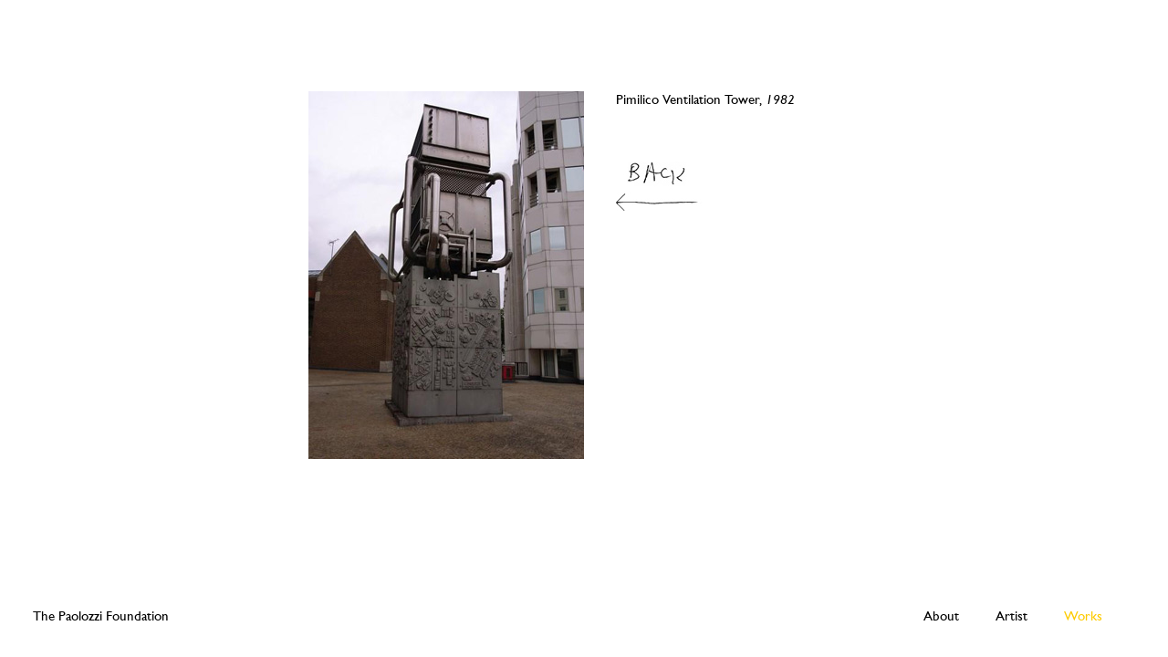

--- FILE ---
content_type: text/html; charset=UTF-8
request_url: http://paolozzifoundation.org/work/pimilico-ventilation-tower/
body_size: 4082
content:
<!DOCTYPE html>
<!--[if lt IE 7]>      <html class="no-js lt-ie9 lt-ie8 lt-ie7"> <![endif]-->
<!--[if IE 7]>         <html class="no-js lt-ie9 lt-ie8"> <![endif]-->
<!--[if IE 8]>         <html class="no-js lt-ie9"> <![endif]-->
<!--[if gt IE 8]><!--> <html class="no-js"> <!--<![endif]-->
    <head>
        <meta charset="utf-8">
        <meta http-equiv="X-UA-Compatible" content="IE=edge,chrome=1">
        
        
        <meta name = "viewport" content = " initial-scale=1.0, maximum-scale=1.0, width=device-width, minimal-ui /">
        <meta name="apple-mobile-web-app-capable" content="yes"/>
        <link type="text/css" rel="stylesheet" href="http://fast.fonts.net/cssapi/8144fbff-69ef-46e4-b9ad-1fcede32aae1.css"/>
        <link rel="stylesheet" href="http://paolozzifoundation.org/wp-content/themes/front-end/css/normalize.min.css">
        <link rel="stylesheet" href="http://paolozzifoundation.org/wp-content/themes/front-end/css/style.css">
        <script src="http://paolozzifoundation.org/wp-content/themes/front-end/js/vendor/jquery-1.10.1.min.js"></script>
        <script src="http://paolozzifoundation.org/wp-content/themes/front-end/js/vendor/modernizr-2.6.2.min.js"></script>
         <script type="text/javascript">
            if (/iphone|ipod|android|blackberry|opera mini|opera mobi|skyfire|maemo|windows phone|palm|iemobile|symbian|symbianos|fennec/i.test(navigator.userAgent.toLowerCase())) {
                    $("meta[name='viewport']").attr("content", "initial-scale=1.0, minimal-ui");
            }
        </script>
	
<!-- This site is optimized with the Yoast SEO plugin v3.3.2 - https://yoast.com/wordpress/plugins/seo/ -->
<title>Pimilico Ventilation Tower - The Paolozzi Foundation</title>
<meta name="robots" content="noindex,follow"/>
<link rel="canonical" href="http://paolozzifoundation.org/work/pimilico-ventilation-tower/" />
<meta property="og:locale" content="en_US" />
<meta property="og:type" content="article" />
<meta property="og:title" content="Pimilico Ventilation Tower - The Paolozzi Foundation" />
<meta property="og:url" content="http://paolozzifoundation.org/work/pimilico-ventilation-tower/" />
<meta property="og:site_name" content="The Paolozzi Foundation" />
<!-- / Yoast SEO plugin. -->

<link rel="alternate" type="application/rss+xml" title="The Paolozzi Foundation &raquo; Feed" href="http://paolozzifoundation.org/feed/" />
<link rel="alternate" type="application/rss+xml" title="The Paolozzi Foundation &raquo; Comments Feed" href="http://paolozzifoundation.org/comments/feed/" />
<link rel="alternate" type="application/rss+xml" title="The Paolozzi Foundation &raquo; Pimilico Ventilation Tower Comments Feed" href="http://paolozzifoundation.org/work/pimilico-ventilation-tower/feed/" />
		<script type="text/javascript">
			window._wpemojiSettings = {"baseUrl":"https:\/\/s.w.org\/images\/core\/emoji\/72x72\/","ext":".png","source":{"concatemoji":"http:\/\/paolozzifoundation.org\/wp-includes\/js\/wp-emoji-release.min.js?ver=4.5.33"}};
			!function(e,o,t){var a,n,r;function i(e){var t=o.createElement("script");t.src=e,t.type="text/javascript",o.getElementsByTagName("head")[0].appendChild(t)}for(r=Array("simple","flag","unicode8","diversity"),t.supports={everything:!0,everythingExceptFlag:!0},n=0;n<r.length;n++)t.supports[r[n]]=function(e){var t,a,n=o.createElement("canvas"),r=n.getContext&&n.getContext("2d"),i=String.fromCharCode;if(!r||!r.fillText)return!1;switch(r.textBaseline="top",r.font="600 32px Arial",e){case"flag":return r.fillText(i(55356,56806,55356,56826),0,0),3e3<n.toDataURL().length;case"diversity":return r.fillText(i(55356,57221),0,0),a=(t=r.getImageData(16,16,1,1).data)[0]+","+t[1]+","+t[2]+","+t[3],r.fillText(i(55356,57221,55356,57343),0,0),a!=(t=r.getImageData(16,16,1,1).data)[0]+","+t[1]+","+t[2]+","+t[3];case"simple":return r.fillText(i(55357,56835),0,0),0!==r.getImageData(16,16,1,1).data[0];case"unicode8":return r.fillText(i(55356,57135),0,0),0!==r.getImageData(16,16,1,1).data[0]}return!1}(r[n]),t.supports.everything=t.supports.everything&&t.supports[r[n]],"flag"!==r[n]&&(t.supports.everythingExceptFlag=t.supports.everythingExceptFlag&&t.supports[r[n]]);t.supports.everythingExceptFlag=t.supports.everythingExceptFlag&&!t.supports.flag,t.DOMReady=!1,t.readyCallback=function(){t.DOMReady=!0},t.supports.everything||(a=function(){t.readyCallback()},o.addEventListener?(o.addEventListener("DOMContentLoaded",a,!1),e.addEventListener("load",a,!1)):(e.attachEvent("onload",a),o.attachEvent("onreadystatechange",function(){"complete"===o.readyState&&t.readyCallback()})),(a=t.source||{}).concatemoji?i(a.concatemoji):a.wpemoji&&a.twemoji&&(i(a.twemoji),i(a.wpemoji)))}(window,document,window._wpemojiSettings);
		</script>
		<style type="text/css">
img.wp-smiley,
img.emoji {
	display: inline !important;
	border: none !important;
	box-shadow: none !important;
	height: 1em !important;
	width: 1em !important;
	margin: 0 .07em !important;
	vertical-align: -0.1em !important;
	background: none !important;
	padding: 0 !important;
}
</style>
<link rel='stylesheet' id='front-end-style-css'  href='http://paolozzifoundation.org/wp-content/themes/front-end/style.css?ver=4.5.33' type='text/css' media='all' />
<link rel='https://api.w.org/' href='http://paolozzifoundation.org/wp-json/' />
<link rel="EditURI" type="application/rsd+xml" title="RSD" href="http://paolozzifoundation.org/xmlrpc.php?rsd" />
<link rel="wlwmanifest" type="application/wlwmanifest+xml" href="http://paolozzifoundation.org/wp-includes/wlwmanifest.xml" /> 
<meta name="generator" content="WordPress 4.5.33" />
<link rel='shortlink' href='http://paolozzifoundation.org/?p=370' />
<link rel="alternate" type="application/json+oembed" href="http://paolozzifoundation.org/wp-json/oembed/1.0/embed?url=http%3A%2F%2Fpaolozzifoundation.org%2Fwork%2Fpimilico-ventilation-tower%2F" />
<link rel="alternate" type="text/xml+oembed" href="http://paolozzifoundation.org/wp-json/oembed/1.0/embed?url=http%3A%2F%2Fpaolozzifoundation.org%2Fwork%2Fpimilico-ventilation-tower%2F&#038;format=xml" />
<link rel='https://github.com/WP-API/WP-API' href='http://paolozzifoundation.org/wp-json' />
		<style type="text/css">.recentcomments a{display:inline !important;padding:0 !important;margin:0 !important;}</style>
		    </head>
    <body class="single single-work postid-370 single-format-standard">
        <!--[if lt IE 7]>
            <p class="chromeframe">You are using an <strong>outdated</strong> browser. Please <a href="http://browsehappy.com/">upgrade your browser</a> or <a href="http://www.google.com/chromeframe/?redirect=true">activate Google Chrome Frame</a> to improve your experience.</p>
        <![endif]-->
    <!-- <div id="mobile-portrait">test</div> -->
     <div class="content-wrapper">
            <div class="inner-content-wrapper">

                <!-- <table>
                    <tbody>
                        <tr>
                            <td> -->
                                <div class="single-work-container" >

                                    <table class="single-work-grid" cellspacing="0" cellpadding="0">
                                        <tr>
                                            <td class="single-work-image">
                                                <div>
                                                    <img src="http://paolozzifoundation.org/wp-content/uploads/2014/05/Eduardo_Paolozzi_Pimlico_Ventilation_Tower.jpg" alt="">                                                    <!-- <a href="#"><img src="img/Eduardo_Paolozzi_Head.jpg" alt=""></a> -->
                                               		<!-- <img src="371, , Eduardo_Paolozzi_Pimlico_Ventilation_Tower, , , image/jpeg, http://paolozzifoundation.org/wp-content/uploads/2014/05/Eduardo_Paolozzi_Pimlico_Ventilation_Tower.jpg, 302, 403, Array" alt=""> -->
                                                    <!-- <a href="#"><img src="img/Eduardo_Paolozzi_Shooting_Gallery.jpg" alt=""></a> -->
                                                </div>
                                            </td>
                                            <td class="single-work-description">
                                                <div class="description-wrapper">
                                                    <h4 class="title">Pimilico Ventilation Tower, <span class="italic">1982</span></h4>
                                                    <p class="subtitle"></p>
                                                    <p class="dimensions"></p>
                                                    <div class="description"></div>

                                                    <a class="hover-change" href="http://paolozzifoundation.org/work?back=true">
                                                        <img class="black-image" src="http://paolozzifoundation.org/wp-content/themes/front-end/img/Back_Black.jpg" alt="Back">
                                                        <img class="yellow-image" src="http://paolozzifoundation.org/wp-content/themes/front-end/img/Back_Yellow.jpg" alt="Back">

                                                    </a>
                                                </div>
                                            </td>

                                        </tr>
                                    </table>
                                </div>
                            <!-- </td>
                        </tr>
                    </tbody>
                </table> -->


            </div>

            <div class="menu-container">
                <div class="menu">
                    <div class="brand">
                        <h2><a id="name" href="http://ep.improvica.co.uk">The Paolozzi Foundation</a></h2>
                    </div>
                    <div class="nav">
                        <ul>
                            <li><a href="http://paolozzifoundation.org/about">About</a></li>
                            <li><a href="http://paolozzifoundation.org/artist">Artist</a></li>
                            <li><a class="active" href="http://paolozzifoundation.org/work">Works</a></li>
                        </ul>
                    </div>
                </div>
            </div>

        </div>

<script type='text/javascript' src='http://paolozzifoundation.org/wp-content/themes/front-end/js/navigation.js?ver=20120206'></script>
<script type='text/javascript' src='http://paolozzifoundation.org/wp-content/themes/front-end/js/skip-link-focus-fix.js?ver=20130115'></script>
<script type='text/javascript' src='http://paolozzifoundation.org/wp-includes/js/comment-reply.min.js?ver=4.5.33'></script>
<script type='text/javascript' src='http://paolozzifoundation.org/wp-includes/js/wp-embed.min.js?ver=4.5.33'></script>
   <script>
            // Change image on hover
            function mouseEvents(){
                var deviceAgent = navigator.userAgent.toLowerCase();
                var agentID = deviceAgent.match(/(iPad|iPhone|iPod)/i);
                if (!agentID) {
                $('.hover-change').on('mouseenter', function(){
                    $this = $(this);
                    $this.find('img.yellow-image').show();
                    $this.find('img.black-image').hide();
                }).on('mouseleave', function(){
                    $this = $(this);
                    $this.find('img.black-image').show();
                    $this.find('img.yellow-image').hide();
                });
                }
            }
            function setWidth(){
                $(".images .block img").one('load', function() {
                    var $this = $(this);
                    var width = $this.width();
                    $this.closest('.block').width(width);
                }).each(function() {
                  if(this.complete) $(this).load();
                });
            }

            jQuery(document).ready(function($){
                var deviceAgent = navigator.userAgent.toLowerCase();
                var agentID = deviceAgent.match(/(iPad|iPhone|iPod)/i);
                if (agentID) {
                    window.addEventListener('DOMContentLoaded',function() {
                        setWidth();
                    });
                }
                else
                {
                    $(document).ready(function () {
                        setWidth();
                    });
                }

                removeTooltips();
            });
            mouseEvents();

            function removeTooltips(){
                $('a').removeAttr('title');
            }
        </script>
        <script>
  (function(i,s,o,g,r,a,m){i['GoogleAnalyticsObject']=r;i[r]=i[r]||function(){
  (i[r].q=i[r].q||[]).push(arguments)},i[r].l=1*new Date();a=s.createElement(o),
  m=s.getElementsByTagName(o)[0];a.async=1;a.src=g;m.parentNode.insertBefore(a,m)
  })(window,document,'script','//www.google-analytics.com/analytics.js','ga');

  ga('create', 'UA-52018139-1', 'paolozzifoundation.org');
  ga('send', 'pageview');

</script>
</body>
</html>

--- FILE ---
content_type: text/css; charset=utf-8
request_url: http://fast.fonts.net/cssapi/8144fbff-69ef-46e4-b9ad-1fcede32aae1.css
body_size: 1153
content:
@import url(/t/1.css?apiType=css&projectid=8144fbff-69ef-46e4-b9ad-1fcede32aae1);
@font-face{
font-family:"Gill Sans W01 Light";
src:url("/dv2/2/acd8a043-828c-4c2c-98cb-b5224f5d4cdb.eot?[base64]&projectId=8144fbff-69ef-46e4-b9ad-1fcede32aae1") format("eot");
}
@font-face{
font-family:"Gill Sans W01 Light";
src:url("/dv2/2/acd8a043-828c-4c2c-98cb-b5224f5d4cdb.eot?[base64]&projectId=8144fbff-69ef-46e4-b9ad-1fcede32aae1");
src:url("/dv2/3/c56da29d-9c5b-4d94-900f-770cde3dd317.woff?[base64]&projectId=8144fbff-69ef-46e4-b9ad-1fcede32aae1") format("woff"),url("/dv2/1/378182d1-8021-4674-a814-cc8f01f9a937.ttf?[base64]&projectId=8144fbff-69ef-46e4-b9ad-1fcede32aae1") format("truetype"),url("/dv2/11/d8851d95-478d-47a9-a0b0-a8d8e4ca127a.svg?[base64]&projectId=8144fbff-69ef-46e4-b9ad-1fcede32aae1#d8851d95-478d-47a9-a0b0-a8d8e4ca127a") format("svg");
}
@font-face{
font-family:"GillSansW01-LightItalic";
src:url("/dv2/2/fa48655b-c368-4796-9713-283410e3cd96.eot?[base64]&projectId=8144fbff-69ef-46e4-b9ad-1fcede32aae1") format("eot");
}
@font-face{
font-family:"GillSansW01-LightItalic";
src:url("/dv2/2/fa48655b-c368-4796-9713-283410e3cd96.eot?[base64]&projectId=8144fbff-69ef-46e4-b9ad-1fcede32aae1");
src:url("/dv2/3/fc0d04fc-d4ff-4958-a236-3ae4c3758bb7.woff?[base64]&projectId=8144fbff-69ef-46e4-b9ad-1fcede32aae1") format("woff"),url("/dv2/1/c28733d9-2865-43c4-ae96-6f3342a7b31d.ttf?[base64]&projectId=8144fbff-69ef-46e4-b9ad-1fcede32aae1") format("truetype"),url("/dv2/11/ce43af51-f2ff-4474-9925-6211223fd9e7.svg?[base64]&projectId=8144fbff-69ef-46e4-b9ad-1fcede32aae1#ce43af51-f2ff-4474-9925-6211223fd9e7") format("svg");
}
@font-face{
font-family:"Gill Sans W04 Roman";
src:url("/dv2/2/c575cf0c-7e15-4f49-913a-af4676e20343.eot?[base64]&projectId=8144fbff-69ef-46e4-b9ad-1fcede32aae1") format("eot");
}
@font-face{
font-family:"Gill Sans W04 Roman";
src:url("/dv2/2/c575cf0c-7e15-4f49-913a-af4676e20343.eot?[base64]&projectId=8144fbff-69ef-46e4-b9ad-1fcede32aae1");
src:url("/dv2/3/39ede25d-544d-4537-8668-3e9af68a26ec.woff?[base64]&projectId=8144fbff-69ef-46e4-b9ad-1fcede32aae1") format("woff"),url("/dv2/1/fe7e264f-3a4a-40c8-85eb-f9e2cb4b6f21.ttf?[base64]&projectId=8144fbff-69ef-46e4-b9ad-1fcede32aae1") format("truetype"),url("/dv2/11/f45aa0ef-7101-4ac6-84f9-fce14d01e189.svg?[base64]&projectId=8144fbff-69ef-46e4-b9ad-1fcede32aae1#f45aa0ef-7101-4ac6-84f9-fce14d01e189") format("svg");
}
@font-face{
font-family:"Gill Sans W04 Italic";
src:url("/dv2/2/0fed87fb-0dbf-41e8-a0d1-72f798cdba00.eot?[base64]&projectId=8144fbff-69ef-46e4-b9ad-1fcede32aae1") format("eot");
}
@font-face{
font-family:"Gill Sans W04 Italic";
src:url("/dv2/2/0fed87fb-0dbf-41e8-a0d1-72f798cdba00.eot?[base64]&projectId=8144fbff-69ef-46e4-b9ad-1fcede32aae1");
src:url("/dv2/3/7e6e1775-e8fa-4a7b-87ed-ba0247747274.woff?[base64]&projectId=8144fbff-69ef-46e4-b9ad-1fcede32aae1") format("woff"),url("/dv2/1/195f67f2-28ab-44dd-a756-ee4efcd46111.ttf?[base64]&projectId=8144fbff-69ef-46e4-b9ad-1fcede32aae1") format("truetype"),url("/dv2/11/9d7c8564-0429-4d4f-943a-7cb35892db69.svg?[base64]&projectId=8144fbff-69ef-46e4-b9ad-1fcede32aae1#9d7c8564-0429-4d4f-943a-7cb35892db69") format("svg");
}


--- FILE ---
content_type: text/css
request_url: http://paolozzifoundation.org/wp-content/themes/front-end/css/style.css
body_size: 44000
content:
/* line 4, ../sass/style.scss */
html {
  overflow-x: auto;
}

/* line 7, ../sass/style.scss */
a {
  outline: none !important;
  text-decoration: none;
  color: #000;
}

/* line 8, ../sass/style.scss */
a:hover {
  color: #fdcb00;
}

/* line 9, ../sass/style.scss */
::-webkit-scrollbar {
  width: 12px;
}

/* line 12, ../sass/style.scss */
p {
  margin-top: 0;
}

/* line 13, ../sass/style.scss */
p, a, .bibliography-description, .history-description, .event-location, .event-date {
  font-size: 15px;
  font-family: 'Gill Sans W01 Light';
}

/* line 14, ../sass/style.scss */
p, .bibliography-description, .history-description, .event-location, .event-date {
  line-height: 19px;
}

/* line 15, ../sass/style.scss */
h2, h4, .history-year, .section-title, .event-title {
  font-family: 'Gill Sans W04 Roman';
  font-weight: normal;
  font-size: 15px;
}

/* line 16, ../sass/style.scss */
.history-year {
  padding-top: 3px;
}

/* line 17, ../sass/style.scss */
.italic {
  font-family: 'Gill Sans W04 Italic';
}

/* line 18, ../sass/style.scss */
::-webkit-scrollbar-track {
  background-color: #fff;
}

/* line 21, ../sass/style.scss */
::-webkit-scrollbar-thumb {
  background-color: #fdcb00;
}

/* line 25, ../sass/style.scss */
::-webkit-scrollbar-thumb:hover {
  background-color: #fdcb00;
}

/* line 28, ../sass/style.scss */
.clear {
  clear: both;
}

/* line 33, ../sass/style.scss */
.hover-change .yellow-image {
  display: none;
}

/* line 37, ../sass/style.scss */
.hover-change.active .black-image {
  display: none !important;
}
/* line 40, ../sass/style.scss */
.hover-change.active .yellow-image {
  display: block !important;
}

/* line 44, ../sass/style.scss */
.floating-text {
  display: inline-block;
  position: fixed;
  z-index: 2;
}
/* line 48, ../sass/style.scss */
.floating-text a {
  cursor: pointer;
}

/* line 52, ../sass/style.scss */
.floating-image {
  display: inline-block;
  position: fixed;
  z-index: 1;
}

/* line 58, ../sass/style.scss */
.about-text {
  left: 16.21%;
  top: 50%;
  margin-top: -230px;
}

/* line 64, ../sass/style.scss */
.artist-text {
  left: 56.73%;
  top: 50%;
  margin-top: -230px;
}

/* line 69, ../sass/style.scss */
.paolozzi-text {
  left: 10%;
  width: 80%;
  text-align: center;
  top: 50%;
  margin-top: -30px;
}
/* line 75, ../sass/style.scss */
.paolozzi-text img {
  max-width: 100%;
}

/* line 79, ../sass/style.scss */
.work-text {
  left: 52.44%;
  top: 50%;
  margin-top: 230px;
}

/* line 84, ../sass/style.scss */
.events-text {
  left: 37.5%;
  top: 25px;
}

/* line 88, ../sass/style.scss */
.bibliography-text {
  left: 72.07%;
  top: 53px;
}

/* line 92, ../sass/style.scss */
.resources-text {
  left: 19.53%;
  top: 52px;
}

/* line 96, ../sass/style.scss */
.biography-text {
  left: 11.71%;
  top: 587px;
}

/* line 100, ../sass/style.scss */
.exhibitions-text {
  left: 53.90%;
  top: 587px;
}

/* line 105, ../sass/style.scss */
.archive .portrait-image {
  left: 50%;
  top: 100px;
  margin-left: -220px;
}

/* line 109, ../sass/style.scss */
.portrait-image {
  left: 50%;
  top: 100px;
  margin-left: -155px;
}

/*Works page*/
/* line 116, ../sass/style.scss */
.drawing-text {
  left: 3.41%;
  top: 27px;
}

/* line 120, ../sass/style.scss */
.collage-text {
  left: 32.81%;
  top: 48px;
}

/* line 124, ../sass/style.scss */
.public-commission-text {
  left: 67.77%;
  top: 36px;
}

/* line 128, ../sass/style.scss */
.sculpture-text {
  left: 20.21%;
  top: 562px;
}

/* line 132, ../sass/style.scss */
.print-text {
  left: 54.98%;
  top: 567px;
}

/* line 136, ../sass/style.scss */
.other-text {
  left: 72.26%;
  top: 572px;
}

/* line 141, ../sass/style.scss */
a#name {
  font-family: 'Gill Sans W04 Roman';
  text-decoration: none;
}

/* line 148, ../sass/style.scss */
.content-wrapper {
  position: relative;
}

/* line 155, ../sass/style.scss */
.inner-content-wrapper {
  position: absolute;
  top: 0;
  left: 0;
  width: 100%;
  height: 442px;
  padding-top: 100px;
}
/* line 165, ../sass/style.scss */
.inner-content-wrapper table .about-page-row td {
  vertical-align: top;
}
/* line 172, ../sass/style.scss */
.inner-content-wrapper table.artist-grid {
  margin: 0 16px;
  table-layout: fixed;
}
/* line 180, ../sass/style.scss */
.inner-content-wrapper table.artist-grid tr.images td {
  height: 100%;
  padding: 9px 20px 0 20px;
}
/* line 185, ../sass/style.scss */
.inner-content-wrapper table.artist-grid tr.images a {
  display: block;
}
/* line 190, ../sass/style.scss */
.inner-content-wrapper table.artist-grid tr.images img {
  max-height: 100%;
  display: block;
}
/* line 196, ../sass/style.scss */
.inner-content-wrapper table.artist-grid tr.captions {
  height: 27px;
}
/* line 199, ../sass/style.scss */
.inner-content-wrapper table.artist-grid tr.captions td {
  padding: 7px 20px 0 20px;
}
/* line 204, ../sass/style.scss */
.inner-content-wrapper table.artist-grid tr.captions .caption {
  text-decoration: none;
  color: #000;
  font-size: 15px;
  padding-right: 70px;
  background-image: url("../img/artist-page/caption-arrow.png");
  background-repeat: no-repeat;
  background-position: top right;
  background-size: 61px 200%;
}
/* line 215, ../sass/style.scss */
.inner-content-wrapper table.artist-grid tr.captions .caption:hover {
  background-position: bottom right;
  color: #fdcb00;
}
/* line 221, ../sass/style.scss */
.inner-content-wrapper table.artist-grid tr.images td {
  vertical-align: bottom;
}
/* line 223, ../sass/style.scss */
.inner-content-wrapper table.artist-grid tr.images td .work-image-anchor {
  font-size: 0;
}
/* line 225, ../sass/style.scss */
.inner-content-wrapper table.artist-grid tr.images td .work-image-anchor .work-normal-image {
  display: block;
}
/* line 228, ../sass/style.scss */
.inner-content-wrapper table.artist-grid tr.images td .work-image-anchor .work-hover-image {
  display: none;
}
/* line 236, ../sass/style.scss */
.inner-content-wrapper table.events-grid {
  margin-left: 36px;
  margin-right: 9px;
}
/* line 239, ../sass/style.scss */
.inner-content-wrapper table.events-grid td.event-container {
  width: 329px;
  height: 405px;
  padding-right: 27px;
  font-size: 15px;
  vertical-align: top;
}
/* line 246, ../sass/style.scss */
.inner-content-wrapper table.events-grid .event-title {
  margin: 0;
  font-family: 'Gill Sans W04 Roman';
}
/* line 250, ../sass/style.scss */
.inner-content-wrapper table.events-grid .event-location {
  margin: 0;
}
/* line 253, ../sass/style.scss */
.inner-content-wrapper table.events-grid .event-date {
  margin: 3px 0 5px 0;
}
/* line 256, ../sass/style.scss */
.inner-content-wrapper table.events-grid .event-image {
  width: 100%;
}
/* line 259, ../sass/style.scss */
.inner-content-wrapper table.events-grid .event-image img {
  width: 229px;
  position: relative;
  height: auto;
}

/* line 264, ../sass/style.scss */
.inner-content-wrapper table.events-grid .event-description {
  margin: 0;
}
/* line 269, ../sass/style.scss */
.inner-content-wrapper table.biography-grid {
  margin-left: 36px;
  margin-right: 9px;
  font-size: 15px;
}
/* line 274, ../sass/style.scss */
.inner-content-wrapper table.biography-grid td {
  vertical-align: top;
  padding-right: 27px;
  max-height: 405px;
}
/* line 278, ../sass/style.scss */
.inner-content-wrapper table.biography-grid td .biography-image {
  width: 329px;
  height: auto;
}
/* line 283, ../sass/style.scss */
.inner-content-wrapper table.biography-grid td .biography-history {
  width: 329px;
  position: relative;
  margin-bottom: 19px;
}
/* line 288, ../sass/style.scss */
.inner-content-wrapper table.biography-grid td .biography-history p {
  margin-top: 0;
}
/* line 291, ../sass/style.scss */
.inner-content-wrapper table.biography-grid td .biography-history .history-year {
  width: 53px;
  position: absolute;
  left: 0;
}
/* line 296, ../sass/style.scss */
.inner-content-wrapper table.biography-grid td .biography-history .history-description {
  padding-left: 53px;
}
/* line 299, ../sass/style.scss */
.inner-content-wrapper table.biography-grid td .biography-history .history-description span.it {
  font-style: italic;
}
/* line 305, ../sass/style.scss */
.inner-content-wrapper .single-work-container {
  text-align: center;
}
/* line 307, ../sass/style.scss */
.inner-content-wrapper .single-work-container table.single-work-grid {
  display: inline-block;
  margin: 0 auto;
  margin-left: 36px;
}
/* line 313, ../sass/style.scss */
.inner-content-wrapper .single-work-container table.single-work-grid td.single-work-image {
  padding-right: 35px;
}
/* line 316, ../sass/style.scss */
.inner-content-wrapper .single-work-container table.single-work-grid td.single-work-description {
  padding-right: 36px;
  vertical-align: top;
}
/* line 319, ../sass/style.scss */
.inner-content-wrapper .single-work-container table.single-work-grid td.single-work-description .description-wrapper {
  width: 267px;
  text-align: left;
}
/* line 322, ../sass/style.scss */
.inner-content-wrapper .single-work-container table.single-work-grid td.single-work-description .description-wrapper h4.title {
  margin: 0;
}
/* line 325, ../sass/style.scss */
.inner-content-wrapper .single-work-container table.single-work-grid td.single-work-description .description-wrapper .subtitle {
  margin: 0;
}
/* line 328, ../sass/style.scss */
.inner-content-wrapper .single-work-container table.single-work-grid td.single-work-description .description-wrapper .dimensions {
  margin: 0 0 27px 0;
}
/* line 331, ../sass/style.scss */
.inner-content-wrapper .single-work-container table.single-work-grid td.single-work-description .description-wrapper .description {
  margin: 0 0 59px 0;
}
/* line 340, ../sass/style.scss */
.inner-content-wrapper .about-page-row .pd-top {
  padding-top: 0;
}
/* line 343, ../sass/style.scss */
.inner-content-wrapper .about-page-row .about-description {
  width: 329px;
  margin-right: 116px;
  margin-left: 36px;
  height: 100%;
}
/* line 349, ../sass/style.scss */
.inner-content-wrapper .about-page-row .about-description h4 {
  margin: 0;
  margin-bottom: 7px;
  font-size: 15px;
}
/* line 356, ../sass/style.scss */
.inner-content-wrapper .about-page-row .about-description .information p {
  margin-bottom: 20px;
}
/* line 361, ../sass/style.scss */
.inner-content-wrapper .about-page-row .about-contacts {
  width: 240px;
  height: 100%;
}
/* line 365, ../sass/style.scss */
.inner-content-wrapper .about-page-row .about-contacts p {
  margin-top: 0;
  margin-bottom: 20px;
}
/* line 369, ../sass/style.scss */
.inner-content-wrapper .about-page-row .about-contacts h4 {
  margin: 0;
  margin-bottom: 7px;
  font-size: 15px;
}
/* line 374, ../sass/style.scss */
.inner-content-wrapper .about-page-row .about-contacts .trustees {
  margin-bottom: 20px;
}
/* line 378, ../sass/style.scss */
.inner-content-wrapper .about-page-row .about-contacts .address, .inner-content-wrapper .about-page-row .about-contacts .number {
  margin-bottom: 20px;
}
/* line 389, ../sass/style.scss */
.inner-content-wrapper table.bibliography-grid {
  margin-left: 36px;
  margin-right: 9px;
  font-size: 15px;
}
/* line 394, ../sass/style.scss */
.inner-content-wrapper table.bibliography-grid td {
  vertical-align: top;
  padding-right: 23px;
  max-height: 405px;
}
/* line 398, ../sass/style.scss */
.inner-content-wrapper table.bibliography-grid td .bibliography-content {
  width: 329px;
  position: relative;
  margin-bottom: 19px;
}
/* line 402, ../sass/style.scss */
.inner-content-wrapper table.bibliography-grid td .bibliography-content .section-title {
  font-family: 'Gill Sans W04 Roman';
}
/* line 405, ../sass/style.scss */
.inner-content-wrapper table.bibliography-grid td .bibliography-content p {
  margin: 0;
}

/* line 495, ../sass/style.scss */
.menu-container {
  position: fixed;
  bottom: 0;
  left: 0;
  width: 100%;
  padding: 0 36px 36px 36px;
  -webkit-box-sizing: border-box;
  -moz-box-sizing: border-box;
  box-sizing: border-box;
  z-index: 1;
}
/* line 507, ../sass/style.scss */
.menu-container .menu .brand {
  float: left;
}
/* line 510, ../sass/style.scss */
.menu-container .menu .brand h2 {
  margin: 0;
  font-size: 15px;
}
/* line 516, ../sass/style.scss */
.menu-container .menu .nav {
  float: right;
}
/* line 519, ../sass/style.scss */
.menu-container .menu .nav ul {
  margin: 0;
}
/* line 522, ../sass/style.scss */
.menu-container .menu .nav ul li {
  margin-right: 36px;
  display: inline-block;
}
/* line 526, ../sass/style.scss */
.menu-container .menu .nav ul li a {
  cursor: pointer;
  font-family: 'Gill Sans W04 Roman';
  font-weight: normal;
  text-decoration: none;
  color: #000;
}
/* line 533, ../sass/style.scss */
.menu-container .menu .nav ul li a.active {
  color: #fdcb00;
}
/* line 536, ../sass/style.scss */
.menu-container .menu .nav ul li a:hover {
  color: #fdcb00;
}

@media only screen and (min-device-width: 768px) and (max-device-width: 1024px) {
  /* line 590, ../sass/style.scss */
  .menu-container .menu .nav ul li:last-child {
    margin-right: 0;
  }

  /* line 597, ../sass/style.scss */
  .inner-content-wrapper {
    padding-top: 100px;
  }
  /* line 601, ../sass/style.scss */
  .inner-content-wrapper table.events-grid {
    margin-left: 36px;
    margin-right: 36px;
  }
  /* line 604, ../sass/style.scss */
  .inner-content-wrapper table.events-grid td.event-container {
    height: 405px;
    padding-right: 27px;
    font-size: 15px;
    vertical-align: top;
  }
  /* line 610, ../sass/style.scss */
  .inner-content-wrapper table.events-grid .event-title {
    margin: 0;
    font-family: 'Gill Sans W04 Roman';
  }
  /* line 614, ../sass/style.scss */
  .inner-content-wrapper table.events-grid .event-location {
    margin: 0;
  }
  /* line 617, ../sass/style.scss */
  .inner-content-wrapper table.events-grid .event-date {
    margin: 0;
    margin-bottom: 5px;
  }
  /* line 621, ../sass/style.scss */
  .inner-content-wrapper table.events-grid .event-image {
    width: 100%;
  }
  /* line 624, ../sass/style.scss */
  .inner-content-wrapper table.events-grid .event-image img {
    width: 329px;
    position: relative;
    height: auto;
  }
  /* line 629, ../sass/style.scss */
  .inner-content-wrapper table.events-grid .event-description {
    margin: 0;
  }
  /* line 634, ../sass/style.scss */
  .inner-content-wrapper table.biography-grid {
    margin-left: 36px;
    margin-right: 9px;
    font-size: 15px;
  }
  /* line 639, ../sass/style.scss */
  .inner-content-wrapper table.biography-grid td {
    vertical-align: top;
    padding-right: 27px;
    max-height: 405px;
  }
  /* line 643, ../sass/style.scss */
  .inner-content-wrapper table.biography-grid td .biography-image {
    width: 329px;
    height: auto;
  }
  /* line 648, ../sass/style.scss */
  .inner-content-wrapper table.biography-grid td .biography-history {
    width: 329px;
    position: relative;
    padding-right: 27px;
    margin-bottom: 29px;
  }
  /* line 654, ../sass/style.scss */
  .inner-content-wrapper table.biography-grid td .biography-history .history-year {
    width: 53px;
    position: absolute;
    left: 0;
  }
  /* line 659, ../sass/style.scss */
  .inner-content-wrapper table.biography-grid td .biography-history .history-description {
    width: 276px;
    padding-left: 53px;
  }
  /* line 667, ../sass/style.scss */
  .inner-content-wrapper .single-work-container {
    text-align: center;
    margin-top: 50px;
  }
  /* line 670, ../sass/style.scss */
  .inner-content-wrapper .single-work-container table.single-work-grid {
    display: inline-block;
    margin: 0 auto;
    margin-left: 36px;
  }
  /* line 676, ../sass/style.scss */
  .inner-content-wrapper .single-work-container table.single-work-grid td.single-work-image {
    padding-right: 40px;
  }
  /* line 679, ../sass/style.scss */
  .inner-content-wrapper .single-work-container table.single-work-grid td.single-work-description {
    padding-right: 36px;
    vertical-align: top;
  }
  /* line 682, ../sass/style.scss */
  .inner-content-wrapper .single-work-container table.single-work-grid td.single-work-description .description-wrapper {
    width: 267px;
    text-align: left;
  }
  /* line 685, ../sass/style.scss */
  .inner-content-wrapper .single-work-container table.single-work-grid td.single-work-description .description-wrapper h4.title {
    margin: 0;
  }
  /* line 688, ../sass/style.scss */
  .inner-content-wrapper .single-work-container table.single-work-grid td.single-work-description .description-wrapper .subtitle {
    margin: 0;
  }
  /* line 691, ../sass/style.scss */
  .inner-content-wrapper .single-work-container table.single-work-grid td.single-work-description .description-wrapper .dimensions {
    margin: 0 0 27px 0;
  }
  /* line 694, ../sass/style.scss */
  .inner-content-wrapper .single-work-container table.single-work-grid td.single-work-description .description-wrapper .description {
    margin: 0 0 64px 0;
  }
  /* line 704, ../sass/style.scss */
  .inner-content-wrapper .about-page-row .about-description {
    width: 329px;
    margin-right: 116px;
    margin-left: 36px;
    height: 100%;
  }
  /* line 710, ../sass/style.scss */
  .inner-content-wrapper .about-page-row .about-description h4 {
    margin: 0;
    margin-bottom: 7px;
    font-size: 15px;
  }
  /* line 717, ../sass/style.scss */
  .inner-content-wrapper .about-page-row .about-description .information p {
    margin-bottom: 29px;
  }
  /* line 722, ../sass/style.scss */
  .inner-content-wrapper .about-page-row .about-contacts {
    width: 240px;
    height: 100%;
  }
  /* line 727, ../sass/style.scss */
  .inner-content-wrapper .about-page-row .about-contacts h4 {
    margin: 0;
    margin-bottom: 7px;
    font-size: 15px;
  }
  /* line 732, ../sass/style.scss */
  .inner-content-wrapper .about-page-row .about-contacts ul.trustees {
    margin: 0;
    padding: 0;
    margin-bottom: 29px;
  }
  /* line 736, ../sass/style.scss */
  .inner-content-wrapper .about-page-row .about-contacts ul.trustees li {
    list-style-type: none;
  }
  /* line 742, ../sass/style.scss */
  .inner-content-wrapper .about-page-row .about-contacts .address p, .inner-content-wrapper .about-page-row .about-contacts .number p {
    margin: 0;
  }
  /* line 745, ../sass/style.scss */
  .inner-content-wrapper .about-page-row .about-contacts .address p:last-child, .inner-content-wrapper .about-page-row .about-contacts .number p:last-child {
    margin-bottom: 29px;
  }
  /* line 752, ../sass/style.scss */
  .inner-content-wrapper table.bibliography-grid {
    margin-left: 36px;
    margin-right: 0px;
    font-size: 15px;
  }
  /* line 757, ../sass/style.scss */
  .inner-content-wrapper table.bibliography-grid td {
    vertical-align: top;
    padding-right: 16px;
    max-height: 405px;
  }
  /* line 761, ../sass/style.scss */
  .inner-content-wrapper table.bibliography-grid td .bibliography-content {
    width: 329px;
    position: relative;
    margin-bottom: 12px;
  }
  /* line 765, ../sass/style.scss */
  .inner-content-wrapper table.bibliography-grid td .bibliography-content .section-title {
    font-family: 'Gill Sans W04 Roman';
  }
  /* line 768, ../sass/style.scss */
  .inner-content-wrapper table.bibliography-grid td .bibliography-content p {
    margin: 0;
  }

  /* line 777, ../sass/style.scss */
  .about-text {
    left: 16.21%;
    top: 50%;
    margin-top: -90px;
  }

  /* line 783, ../sass/style.scss */
  .artist-text {
    left: 56.73%;
    top: 50%;
    margin-top: -180px;
  }

  /* line 788, ../sass/style.scss */
  .paolozzi-text {
    top: 50%;
    margin-top: -30px;
  }

  /* line 793, ../sass/style.scss */
  .work-text {
    left: 52.44%;
    top: 50%;
    margin-top: 130px;
  }

  /* line 798, ../sass/style.scss */
  .events-text {
    left: 37.5%;
    top: 25px;
  }

  /* line 802, ../sass/style.scss */
  .bibliography-text {
    left: 72.07%;
    top: 53px;
  }

  /* line 806, ../sass/style.scss */
  .resources-text {
    left: 19.53%;
    top: 62px;
  }

  /* line 810, ../sass/style.scss */
  .biography-text {
    left: 11.71%;
    top: 537px;
  }

  /* line 814, ../sass/style.scss */
  .exhibitions-text {
    left: 53.90%;
    top: 525px;
  }

  /* line 820, ../sass/style.scss */
  .drawing-text {
    left: 3.41%;
    top: 27px;
  }

  /* line 824, ../sass/style.scss */
  .collage-text {
    left: 32.81%;
    top: 48px;
  }

  /* line 828, ../sass/style.scss */
  .public-commission-text {
    left: 62.77%;
    top: 36px;
  }

  /* line 832, ../sass/style.scss */
  .sculpture-text {
    left: 20.21%;
    top: 577px;
  }

  /* line 836, ../sass/style.scss */
  .print-text {
    left: 54.98%;
    top: 552px;
  }

  /* line 840, ../sass/style.scss */
  .other-text {
    left: 72.26%;
    top: 557px;
  }
}
/*CSS only change*/
.inner-content-wrapper table.events-grid .event-description {
  padding-top:5px;
}
@media only screen and (min-device-width: 320px) and (max-device-width: 568px) and (orientation: portrait) {
  /* line 871, ../sass/style.scss */
  .menu-container .menu .nav {
    float: left;
  }
  /* line 873, ../sass/style.scss */
  .menu-container .menu .nav ul {
    padding-left: 0;
  }
  /* line 875, ../sass/style.scss */
  .menu-container .menu .nav ul li {
    margin-right: 16px;
    margin-left: 0;
  }
}
@media only screen and (min-device-width: 320px) and (max-device-width: 568px) {
  /* line 889, ../sass/style.scss */
  .inner-content-wrapper {
    padding-top: 50px;
    height: 130px;
  }
  /* line 892, ../sass/style.scss */
  .inner-content-wrapper table.artist-grid {
    margin: 0 0 0 16px;
  }
  /* line 895, ../sass/style.scss */
  .inner-content-wrapper table.artist-grid tr.images td {
    height: 115px;
    padding: 0 16px 0 0;
  }
  /* line 900, ../sass/style.scss */
  .inner-content-wrapper table.artist-grid tr.captions {
    height: 15px;
    font-size: 15px;
  }
  /* line 903, ../sass/style.scss */
  .inner-content-wrapper table.artist-grid tr.captions td {
    padding: 0 16px 0 0;
  }
  /* line 909, ../sass/style.scss */
  .inner-content-wrapper table.events-grid {
    margin-left: 16px;
    margin-right: 0;
  }
  /* line 912, ../sass/style.scss */
  .inner-content-wrapper table.events-grid td.event-container {
    height: 168px;
    padding-right: 16px;
    font-size: 12px;
    vertical-align: top;
  }
  /* line 918, ../sass/style.scss */
  .inner-content-wrapper table.events-grid .event-title {
    margin: 0;
    font-family: 'Gill Sans W04 Roman';
  }
  /* line 922, ../sass/style.scss */
  .inner-content-wrapper table.events-grid .event-location {
    margin: 0;
  }
  /* line 925, ../sass/style.scss */
  .inner-content-wrapper table.events-grid .event-date {
    margin: 0;
    margin-bottom: 5px;
  }
  /* line 929, ../sass/style.scss */
  .inner-content-wrapper table.events-grid .event-image {
    width: 100%;
  }
  /* line 932, ../sass/style.scss */
  .inner-content-wrapper table.events-grid .event-image img {
    width: 180px;
    position: relative;
    height: auto;
  }
  /* line 937, ../sass/style.scss */
  .inner-content-wrapper table.events-grid .event-description {
    margin: 0;
    display: none;
  }
  /* line 943, ../sass/style.scss */
  .inner-content-wrapper table.biography-grid {
    margin-left: 16px;
    margin-right: 0px;
    font-size: 12px;
  }
  /* line 948, ../sass/style.scss */
  .inner-content-wrapper table.biography-grid td {
    vertical-align: top;
    padding-right: 16px;
    max-height: 130px;
  }
  /* line 952, ../sass/style.scss */
  .inner-content-wrapper table.biography-grid td .biography-image {
    width: 130px;
    height: auto;
  }
  /* line 957, ../sass/style.scss */
  .inner-content-wrapper table.biography-grid td .biography-history {
    width: 329px;
    position: relative;
    padding-right: 16px;
    margin-bottom: 10px;
  }
  /* line 963, ../sass/style.scss */
  .inner-content-wrapper table.biography-grid td .biography-history .history-year {
    width: 53px;
    position: absolute;
    left: 0;
  }
  /* line 968, ../sass/style.scss */
  .inner-content-wrapper table.biography-grid td .biography-history .history-description {
    width: 276px;
    padding-left: 53px;
  }
  /* line 976, ../sass/style.scss */
  .inner-content-wrapper .single-work-container {
    text-align: center;
  }
  /* line 978, ../sass/style.scss */
  .inner-content-wrapper .single-work-container table.single-work-grid {
    display: inline-block;
    margin: 0 auto;
    margin-left: 16px;
  }
  /* line 984, ../sass/style.scss */
  .inner-content-wrapper .single-work-container table.single-work-grid td.single-work-image {
    padding-right: 16px;
    vertical-align: top;
  }
  /* line 987, ../sass/style.scss */
  .inner-content-wrapper .single-work-container table.single-work-grid td.single-work-image img {
    width: 200px;
  }
  /* line 991, ../sass/style.scss */
  .inner-content-wrapper .single-work-container table.single-work-grid td.single-work-description {
    padding-right: 16px;
    font-size: 15px;
    vertical-align: top;
  }
  /* line 995, ../sass/style.scss */
  .inner-content-wrapper .single-work-container table.single-work-grid td.single-work-description .description-wrapper {
    width: 267px;
    text-align: left;
  }
  /* line 998, ../sass/style.scss */
  .inner-content-wrapper .single-work-container table.single-work-grid td.single-work-description .description-wrapper h4.title {
    margin: 0;
  }
  /* line 1001, ../sass/style.scss */
  .inner-content-wrapper .single-work-container table.single-work-grid td.single-work-description .description-wrapper .subtitle {
    margin: 0;
  }
  /* line 1004, ../sass/style.scss */
  .inner-content-wrapper .single-work-container table.single-work-grid td.single-work-description .description-wrapper .dimensions {
    margin: 0 0 16px 0;
  }
  /* line 1007, ../sass/style.scss */
  .inner-content-wrapper .single-work-container table.single-work-grid td.single-work-description .description-wrapper .description {
    margin: 0 0 24px 0;
  }
  /* line 1017, ../sass/style.scss */
  .inner-content-wrapper .about-page-row .pd-top {
    padding-top: 34px;
  }
  /* line 1021, ../sass/style.scss */
  .inner-content-wrapper .about-page-row .about-description {
    width: 329px;
    margin-right: 116px;
    margin-left: 16px;
    height: 100%;
  }
  /* line 1027, ../sass/style.scss */
  .inner-content-wrapper .about-page-row .about-description h4 {
    margin: 0;
    margin-bottom: 16px;
    font-size: 15px;
  }
  /* line 1034, ../sass/style.scss */
  .inner-content-wrapper .about-page-row .about-description .information p {
    font-size: 15px;
    margin-bottom: 29px;
  }
  /* line 1040, ../sass/style.scss */
  .inner-content-wrapper .about-page-row .about-contacts {
    width: 240px;
    height: 100%;
  }
  /* line 1045, ../sass/style.scss */
  .inner-content-wrapper .about-page-row .about-contacts h4 {
    margin: 0;
    margin-bottom: 7px;
    font-size: 15px;
  }
  /* line 1050, ../sass/style.scss */
  .inner-content-wrapper .about-page-row .about-contacts ul.trustees {
    margin: 0;
    padding: 0;
    margin-bottom: 29px;
  }
  /* line 1054, ../sass/style.scss */
  .inner-content-wrapper .about-page-row .about-contacts ul.trustees li {
    list-style-type: none;
  }
  /* line 1060, ../sass/style.scss */
  .inner-content-wrapper .about-page-row .about-contacts .address p, .inner-content-wrapper .about-page-row .about-contacts .number p {
    margin: 0;
  }
  /* line 1063, ../sass/style.scss */
  .inner-content-wrapper .about-page-row .about-contacts .address p:last-child, .inner-content-wrapper .about-page-row .about-contacts .number p:last-child {
    margin-bottom: 29px;
  }
  /* line 1070, ../sass/style.scss */
  .inner-content-wrapper table.bibliography-grid {
    margin-left: 16px;
    margin-right: 0px;
    font-size: 15px;
  }
  /* line 1075, ../sass/style.scss */
  .inner-content-wrapper table.bibliography-grid td {
    vertical-align: top;
    padding-right: 16px;
    max-height: 130px;
  }
  /* line 1079, ../sass/style.scss */
  .inner-content-wrapper table.bibliography-grid td .bibliography-content {
    width: 329px;
    position: relative;
    margin-bottom: 12px;
  }
  /* line 1083, ../sass/style.scss */
  .inner-content-wrapper table.bibliography-grid td .bibliography-content .section-title {
    font-family: 'Gill Sans W04 Roman';
  }
  /* line 1086, ../sass/style.scss */
  .inner-content-wrapper table.bibliography-grid td .bibliography-content p {
    margin: 0;
  }

  /* line 1094, ../sass/style.scss */
  .floating-text {
    -webkit-transform: scale(0.5);
    /* Saf3.1+, Chrome */
    -moz-transform: scale(0.5);
    /* FF3.5+ */
    -ms-transform: scale(0.5);
    /* IE9 */
    -o-transform: scale(0.5);
    /* Opera 10.5+ */
    transform: scale(0.5);
  }

  /* line 1114, ../sass/style.scss */
  .about-text {
    width: 20%;
    left: 16.21%;
    top: 66px;
  }

  /* line 1120, ../sass/style.scss */
  .artist-text {
    width: 20%;
    left: 56.73%;
    top: 23px;
  }

  /* line 1125, ../sass/style.scss */
  .paolozzi-text {
    top: 50%;
    margin-top: -30px;
  }

  /* line 1131, ../sass/style.scss */
  .work-text {
    width: 20%;
    left: 52.44%;
    top: 186px;
  }

  /* line 1137, ../sass/style.scss */
  .events-text {
    left: 37.5%;
    top: 9px;
  }

  /* line 1142, ../sass/style.scss */
  .bibliography-text {
    left: 52.07%;
    top: 15px;
  }

  /* line 1147, ../sass/style.scss */
  .resources-text {
    left: 11.53%;
    top: 24px;
  }

  /* line 1152, ../sass/style.scss */
  .biography-text {
    left: 11.71%;
    top: 223px;
  }

  /* line 1157, ../sass/style.scss */
  .exhibitions-text {
    left: 53.90%;
    top: 220px;
  }

  /* line 1162, ../sass/style.scss */
  .portrait-image img {
    width: 120px;
  }

  /* line 1163, ../sass/style.scss */
  .portrait-image {
    left: 50%;
    margin-left: -60px;
  }

  /* line 1164, ../sass/style.scss */
  .archive .portrait-image {
    margin-left: -60px;
  }

  margin-left: -60px;
  /* line 1167, ../sass/style.scss */
  .drawing-text {
    left: 3.41%;
    top: 13px;
  }

  /* line 1171, ../sass/style.scss */
  .collage-text {
    left: 27.81%;
    top: 12px;
  }

  /* line 1175, ../sass/style.scss */
  .public-commission-text {
    left: 37.77%;
    top: 18px;
  }

  /* line 1179, ../sass/style.scss */
  .sculpture-text {
    left: 20.21%;
    top: 237px;
  }

  /* line 1183, ../sass/style.scss */
  .print-text {
    left: 54.98%;
    top: 222px;
  }

  /* line 1187, ../sass/style.scss */
  .other-text {
    left: 72.26%;
    top: 232px;
  }

  /* line 1192, ../sass/style.scss */
  .menu-container {
    padding: 0 16px 16px 16px;
  }
}
@media only screen and (min-device-width: 320px) and (max-device-width: 568px) and (orientation: landscape) {
  /* line 1202, ../sass/style.scss */
  .menu-container {
    padding: 0 16px 16px 16px;
  }
  /* line 1205, ../sass/style.scss */
  .menu-container .menu .nav {
    float: right;
  }
  /* line 1207, ../sass/style.scss */
  .menu-container .menu .nav ul {
    padding-left: 16px;
  }
  /* line 1209, ../sass/style.scss */
  .menu-container .menu .nav ul li {
    margin-left: 16px;
    margin-right: 0;
  }

  /* line 1220, ../sass/style.scss */
  .inner-content-wrapper .about-page-row .about-description {
    width: 400px;
    float: left;
    margin-right: 20px;
    margin-left: 16px;
  }
}
@media only screen and (min-device-width: 320px) and (max-device-width: 480px) and (orientation: portrait) {
  /* line 1238, ../sass/style.scss */
  .menu-container .menu .nav {
    float: left;
  }
  /* line 1240, ../sass/style.scss */
  .menu-container .menu .nav ul {
    padding-left: 0;
  }
  /* line 1242, ../sass/style.scss */
  .menu-container .menu .nav ul li {
    margin-right: 16px;
    margin-left: 0;
  }
}
@media only screen and (min-device-width: 320px) and (max-device-width: 480px) {
  /* STYLES GO HERE */
  /* line 1257, ../sass/style.scss */
  .inner-content-wrapper {
    padding-top: 50px;
    height: 130px;
  }
  /* line 1260, ../sass/style.scss */
  .inner-content-wrapper table.artist-grid {
    margin: 0 0 0 16px;
  }
  /* line 1263, ../sass/style.scss */
  .inner-content-wrapper table.artist-grid tr.images td {
    height: 115px;
    padding: 0 16px 0 0;
  }
  /* line 1268, ../sass/style.scss */
  .inner-content-wrapper table.artist-grid tr.captions {
    height: 15px;
    font-size: 10px;
  }
  /* line 1271, ../sass/style.scss */
  .inner-content-wrapper table.artist-grid tr.captions td {
    padding: 0 16px 0 0;
  }
  /* line 1276, ../sass/style.scss */
  .inner-content-wrapper table.events-grid {
    margin-left: 16px;
    margin-right: 0;
  }
  /* line 1279, ../sass/style.scss */
  .inner-content-wrapper table.events-grid td.event-container {
    height: 168px;
    padding-right: 16px;
    font-size: 12px;
    vertical-align: top;
  }
  /* line 1285, ../sass/style.scss */
  .inner-content-wrapper table.events-grid .event-title {
    margin: 0;
    font-family: 'Gill Sans W04 Roman';
  }
  /* line 1289, ../sass/style.scss */
  .inner-content-wrapper table.events-grid .event-location {
    margin: 0;
  }
  /* line 1292, ../sass/style.scss */
  .inner-content-wrapper table.events-grid .event-date {
    margin: 0;
    margin-bottom: 5px;
  }
  /* line 1296, ../sass/style.scss */
  .inner-content-wrapper table.events-grid .event-image {
    width: 100%;
  }
  /* line 1299, ../sass/style.scss */
  .inner-content-wrapper table.events-grid .event-image img {
    width: 180px;
    position: relative;
    height: auto;
  }
  /* line 1304, ../sass/style.scss */
  .inner-content-wrapper table.events-grid .event-description {
    margin: 0;
    display: none;
  }
  /* line 1310, ../sass/style.scss */
  .inner-content-wrapper table.biography-grid {
    margin-left: 16px;
    margin-right: 0px;
    font-size: 12px;
  }
  /* line 1315, ../sass/style.scss */
  .inner-content-wrapper table.biography-grid td {
    vertical-align: top;
    padding-right: 16px;
    max-height: 130px;
  }
  /* line 1319, ../sass/style.scss */
  .inner-content-wrapper table.biography-grid td .biography-image {
    width: 130px;
    height: auto;
  }
  /* line 1324, ../sass/style.scss */
  .inner-content-wrapper table.biography-grid td .biography-history {
    width: 329px;
    position: relative;
    padding-right: 16px;
    margin-bottom: 10px;
  }
  /* line 1330, ../sass/style.scss */
  .inner-content-wrapper table.biography-grid td .biography-history .history-year {
    width: 53px;
    position: absolute;
    left: 0;
  }
  /* line 1335, ../sass/style.scss */
  .inner-content-wrapper table.biography-grid td .biography-history .history-description {
    width: 276px;
    padding-left: 53px;
  }
  /* line 1343, ../sass/style.scss */
  .inner-content-wrapper .single-work-container {
    text-align: center;
  }
  /* line 1345, ../sass/style.scss */
  .inner-content-wrapper .single-work-container table.single-work-grid {
    display: inline-block;
    margin: 0 auto;
    margin-left: 16px;
  }
  /* line 1351, ../sass/style.scss */
  .inner-content-wrapper .single-work-container table.single-work-grid td.single-work-image {
    padding-right: 16px;
    vertical-align: top;
  }
  /* line 1354, ../sass/style.scss */
  .inner-content-wrapper .single-work-container table.single-work-grid td.single-work-image img {
    width: 200px;
  }
  /* line 1358, ../sass/style.scss */
  .inner-content-wrapper .single-work-container table.single-work-grid td.single-work-description {
    padding-right: 16px;
    font-size: 15px;
  }
  /* line 1361, ../sass/style.scss */
  .inner-content-wrapper .single-work-container table.single-work-grid td.single-work-description .description-wrapper {
    width: 267px;
    vertical-align: top;
    text-align: left;
  }
  /* line 1365, ../sass/style.scss */
  .inner-content-wrapper .single-work-container table.single-work-grid td.single-work-description .description-wrapper h4.title {
    margin: 0;
  }
  /* line 1368, ../sass/style.scss */
  .inner-content-wrapper .single-work-container table.single-work-grid td.single-work-description .description-wrapper .subtitle {
    margin: 0;
  }
  /* line 1371, ../sass/style.scss */
  .inner-content-wrapper .single-work-container table.single-work-grid td.single-work-description .description-wrapper .dimensions {
    margin: 0 0 16px 0;
  }
  /* line 1374, ../sass/style.scss */
  .inner-content-wrapper .single-work-container table.single-work-grid td.single-work-description .description-wrapper .description {
    margin: 0 0 24px 0;
  }
  /* line 1384, ../sass/style.scss */
  .inner-content-wrapper .about-page-row .pd-top {
    padding-top: 34px;
  }
  /* line 1388, ../sass/style.scss */
  .inner-content-wrapper .about-page-row .about-description {
    width: 329px;
    margin-right: 116px;
    margin-left: 16px;
    height: 100%;
  }
  /* line 1394, ../sass/style.scss */
  .inner-content-wrapper .about-page-row .about-description h4 {
    margin: 0;
    margin-bottom: 16px;
    font-size: 15px;
  }
  /* line 1401, ../sass/style.scss */
  .inner-content-wrapper .about-page-row .about-description .information p {
    margin-bottom: 29px;
  }
  /* line 1406, ../sass/style.scss */
  .inner-content-wrapper .about-page-row .about-contacts {
    width: 240px;
    height: 100%;
  }
  /* line 1411, ../sass/style.scss */
  .inner-content-wrapper .about-page-row .about-contacts h4 {
    margin: 0;
    margin-bottom: 16px;
    font-size: 15px;
  }
  /* line 1416, ../sass/style.scss */
  .inner-content-wrapper .about-page-row .about-contacts ul.trustees {
    margin: 0;
    padding: 0;
    margin-bottom: 29px;
  }
  /* line 1420, ../sass/style.scss */
  .inner-content-wrapper .about-page-row .about-contacts ul.trustees li {
    list-style-type: none;
  }
  /* line 1426, ../sass/style.scss */
  .inner-content-wrapper .about-page-row .about-contacts .address p, .inner-content-wrapper .about-page-row .about-contacts .number p {
    margin: 0;
  }
  /* line 1429, ../sass/style.scss */
  .inner-content-wrapper .about-page-row .about-contacts .address p:last-child, .inner-content-wrapper .about-page-row .about-contacts .number p:last-child {
    margin-bottom: 29px;
  }
  /* line 1436, ../sass/style.scss */
  .inner-content-wrapper table.bibliography-grid {
    margin-left: 16px;
    margin-right: 0px;
    font-size: 15px;
  }
  /* line 1441, ../sass/style.scss */
  .inner-content-wrapper table.bibliography-grid td {
    vertical-align: top;
    padding-right: 16px;
    max-height: 130px;
  }
  /* line 1445, ../sass/style.scss */
  .inner-content-wrapper table.bibliography-grid td .bibliography-content {
    width: 329px;
    position: relative;
    margin-bottom: 12px;
  }
  /* line 1449, ../sass/style.scss */
  .inner-content-wrapper table.bibliography-grid td .bibliography-content .section-title {
    font-family: 'Gill Sans W04 Roman';
  }
  /* line 1452, ../sass/style.scss */
  .inner-content-wrapper table.bibliography-grid td .bibliography-content p {
    margin: 0;
  }

  /* line 1460, ../sass/style.scss */
  .floating-text {
    -webkit-transform: scale(0.5);
    /* Saf3.1+, Chrome */
    -moz-transform: scale(0.5);
    /* FF3.5+ */
    -ms-transform: scale(0.5);
    /* IE9 */
    -o-transform: scale(0.5);
    /* Opera 10.5+ */
    transform: scale(0.5);
  }

  /* line 1481, ../sass/style.scss */
  .about-text {
    width: 20%;
    left: 16.21%;
    top: 50%;
    margin-top: -60px;
  }

  /* line 1488, ../sass/style.scss */
  .artist-text {
    width: 20%;
    left: 56.73%;
    top: 50%;
    margin-top: -130px;
  }

  /* line 1494, ../sass/style.scss */
  .paolozzi-text {
    top: 50%;
    margin-top: -15px;
  }

  /* line 1500, ../sass/style.scss */
  .work-text {
    width: 20%;
    left: 52.44%;
    top: 50%;
    margin-top: 130px;
  }

  /* line 1507, ../sass/style.scss */
  .events-text {
    left: 37.5%;
    top: 9px;
  }

  /* line 1512, ../sass/style.scss */
  .bibliography-text {
    left: 52.07%;
    top: 15px;
  }

  /* line 1517, ../sass/style.scss */
  .resources-text {
    left: 11.53%;
    top: 24px;
  }

  /* line 1522, ../sass/style.scss */
  .biography-text {
    left: 11.71%;
    top: 223px;
  }

  /* line 1527, ../sass/style.scss */
  .exhibitions-text {
    left: 53.90%;
    top: 220px;
  }

  /* line 1534, ../sass/style.scss */
  .drawing-text {
    left: 3.41%;
    top: 13px;
  }

  /* line 1538, ../sass/style.scss */
  .collage-text {
    left: 27.81%;
    top: 12px;
  }

  /* line 1542, ../sass/style.scss */
  .public-commission-text {
    left: 37.77%;
    top: 18px;
  }

  /* line 1546, ../sass/style.scss */
  .sculpture-text {
    left: 10.21%;
    top: 237px;
  }

  /* line 1550, ../sass/style.scss */
  .print-text {
    left: 47.98%;
    top: 222px;
  }

  /* line 1554, ../sass/style.scss */
  .other-text {
    left: 72.26%;
    top: 232px;
  }

  /* line 1559, ../sass/style.scss */
  .menu-container {
    padding: 0 16px 16px 16px;
  }
}
@media only screen and (min-device-width: 320px) and (max-device-width: 480px) and (orientation: landscape) {
  /* line 1572, ../sass/style.scss */
  .menu-container .menu .nav {
    float: right;
  }
  /* line 1574, ../sass/style.scss */
  .menu-container .menu .nav ul {
    padding-left: 16px;
  }
  /* line 1576, ../sass/style.scss */
  .menu-container .menu .nav ul li {
    margin-left: 16px;
    margin-right: 0;
  }

  /* line 1587, ../sass/style.scss */
  .inner-content-wrapper .about-page-row .about-description {
    width: 400px;
    float: left;
    margin-right: 20px;
    margin-left: 16px;
  }
}
@media only screen and (min-device-width: 320px) and (max-device-width: 480px) and (orientation: portrait) {
  /* line 1603, ../sass/style.scss */
  .biography-text {
    left: 11.71%;
    top: 323px;
  }

  /* line 1608, ../sass/style.scss */
  .exhibitions-text {
    left: 53.90%;
    top: 320px;
  }
}
@media only screen and (min-device-width: 320px) and (max-device-width: 568px) and (orientation: portrait) {
  /* line 1618, ../sass/style.scss */
  .biography-text {
    left: 11.71%;
    top: 323px;
  }

  /* line 1623, ../sass/style.scss */
  .exhibitions-text {
    left: 53.90%;
    top: 320px;
  }
}
@media only screen and (min-device-width: 320px) and (max-device-width: 568px) and (orientation: landscape) {
  /* line 1635, ../sass/style.scss */
  .exhibitions-text {
    left: 60.90%;
  }
}



--- FILE ---
content_type: text/plain
request_url: https://www.google-analytics.com/j/collect?v=1&_v=j102&a=1087595376&t=pageview&_s=1&dl=http%3A%2F%2Fpaolozzifoundation.org%2Fwork%2Fpimilico-ventilation-tower%2F&ul=en-us%40posix&dt=Pimilico%20Ventilation%20Tower%20-%20The%20Paolozzi%20Foundation&sr=1280x720&vp=1280x720&_u=IEBAAAABAAAAACAAI~&jid=1435600609&gjid=1281486770&cid=358007754.1768777846&tid=UA-52018139-1&_gid=1839851330.1768777846&_r=1&_slc=1&z=437612318
body_size: -287
content:
2,cG-Q7JGZLK1MR